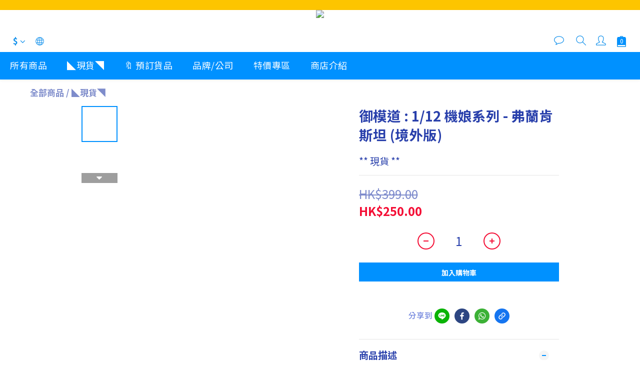

--- FILE ---
content_type: text/plain
request_url: https://www.google-analytics.com/j/collect?v=1&_v=j102&a=562282751&t=pageview&cu=HKD&_s=1&dl=https%3A%2F%2Fwww.seventoyshk.com%2Fproducts%2Feastern-model-112-a-t-k-girl-frankenstein-oversea&ul=en-us%40posix&dt=%E5%BE%A1%E6%A8%A1%E9%81%93%20%3A%201%2F12%20%E6%A9%9F%E5%A8%98%E7%B3%BB%E5%88%97%20-%20%E5%BC%97%E8%98%AD%E8%82%AF%E6%96%AF%E5%9D%A6%20(%E5%A2%83%E5%A4%96%E7%89%88)&sr=1280x720&vp=1280x720&_u=aGBAAEIJAAAAACAMI~&jid=22266196&gjid=709400085&cid=1468795349.1768608739&tid=UA-225442375-1&_gid=159453477.1768608739&_r=1&_slc=1&pa=detail&pr1id=DMS041Z&pr1nm=%E5%BE%A1%E6%A8%A1%E9%81%93%20%3A%20%201%2F12%20%E6%A9%9F%E5%A8%98%E7%B3%BB%E5%88%97%20-%20%E5%BC%97%E8%98%AD%E8%82%AF%E6%96%AF%E5%9D%A6%20(%E5%A2%83%E5%A4%96%E7%89%88)&pr1ca=&pr1br=&pr1va=&pr1pr=&pr1qt=&pr1cc=&pr1ps=0&z=2078334185
body_size: -451
content:
2,cG-QW7MX5M8WX